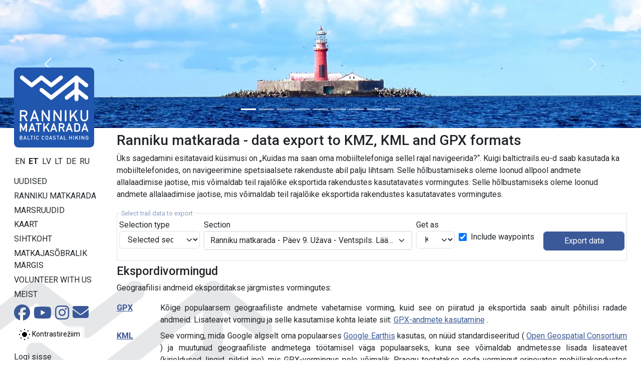

--- FILE ---
content_type: text/html;charset=UTF-8
request_url: https://baltictrails.eu/et/coastal/route/geo/export?0&exp=I&itinerary=9
body_size: 9860
content:
<!DOCTYPE html>
<html xmlns="http://www.w3.org/1999/xhtml" xml:lang="en" lang="en">
  <head>
    <title>Ranniku matkarada - data export to KMZ, KML and GPX formats</title>
    <meta charset="utf-8"/>
    <meta name="viewport" content="width=device-width, initial-scale=1, shrink-to-fit=no"/>    
    <meta http-equiv="Content-Type" content="text/html; charset=utf-8"/>
    <meta name="author" content="LLTA Lauku Celotajs"/>    
    <link rel="shortcut icon" href="../../../../coastal/favicon-ver-09CCE9BD1C310DD7194616D5E4469CE3.ico" type="image/x-icon"/>  
    <meta name="description" content="Ranniku matkaraja nime kandev osa kulgeb tervenisti Läänemere rannikul. See algab Leedu-Venemaa piirilt Nida külas, kulgeb läbi Läti ning lõpeb Tallinna sadamas." />
<link rel="canonical" href="https://baltictrails.eu/et/coastal/route/geo/export?exp=I&itinerary=9" />
<meta property="og:url" content="https://baltictrails.eu/et/coastal/route/geo/export?exp=I&itinerary=9" />
<meta property="og:type" content="website" />
<meta property="og:title" content="Ranniku matkarada - data export to KMZ, KML and GPX formats" />
<meta property="og:description" content="Ranniku matkaraja nime kandev osa kulgeb tervenisti Läänemere rannikul. See algab Leedu-Venemaa piirilt Nida külas, kulgeb läbi Läti ning lõpeb Tallinna sadamas." />
<meta property="og:image" content="https://baltictrails.eu/wicket/resource/lv.bt.web.app.layout.skin.coastal.res.SkinCoastalRes/img/baltic-coastal-hiking-ver-71DB2FEBF62BF7FB2FBD86ACEAF05723.jpg" />
<meta name="twitter:card" content="summary_large_image" />
<meta name="twitter:title" content="Ranniku matkarada - data export to KMZ, KML and GPX formats" />
<meta name="twitter:description" content="Ranniku matkaraja nime kandev osa kulgeb tervenisti Läänemere rannikul. See algab Leedu-Venemaa piirilt Nida külas, kulgeb läbi Läti ning lõpeb Tallinna sadamas." />
<meta name="twitter:image" content="https://baltictrails.eu/wicket/resource/lv.bt.web.app.layout.skin.coastal.res.SkinCoastalRes/img/baltic-coastal-hiking-ver-71DB2FEBF62BF7FB2FBD86ACEAF05723.jpg" />
<link rel="stylesheet" type="text/css" href="../../../../wicket/resource/lv.bt.web.app.layout.skin.coastal.res.SkinCoastalRes/bs5-bt-coastal-ver-FD079EF8916DE3D8CF1C2AF7240B8234.css" />
<script type="text/javascript" src="../../../../wicket/resource/org.apache.wicket.resource.JQueryResourceReference/jquery/jquery-3.7.1-ver-962A4A135B116C30221466C5E4F0E7A1.js"></script>
<script type="text/javascript" src="../../../../wicket/resource/lv.wi.res.bootstrap.WiBootstrap5Theme/bs5.bundle.min-ver-5CC1B73E70520FA84B1846AFE0EC8FB6.js"></script>
<link rel="stylesheet" type="text/css" href="../../../../wicket/resource/lv.wi.res.WiUiCssRes/css/wi-ui-ver-6BB7EB0A27076848D05BBC26856277BE.css" />

    <style id="lv-wi-res-bootstrap-WiContrastToggleBtn-0">
/*<![CDATA[*/

      .contrast-toggle-btn {
        background-color: rgba(255, 255, 255, 0.1);
        backdrop-filter: blur(5px) brightness(1.2);
        -webkit-backdrop-filter: blur(5px) brightness(1.2);
      }
    
/*]]>*/
</style>
  <script type="text/javascript" id="contrast-toggle-init">
/*<![CDATA[*/
  window.initContrastToggles = window.initContrastToggles || function(selector) {
    function applyTheme(theme) {
      document.documentElement.setAttribute('data-bs-theme', theme);
    }

    function updateContrastButton(btn, isContrast) {
      btn.setAttribute('aria-pressed', String(isContrast));
      const iconNormal = btn.querySelector('.icon-normal');
      const iconContrast = btn.querySelector('.icon-contrast');
      if (iconNormal) iconNormal.style.display = isContrast ? 'none' : '';
      if (iconContrast) iconContrast.style.display = isContrast ? '' : 'none';
    }

    const storedTheme = localStorage.getItem('theme') || 'light';
    const isContrast = storedTheme === 'dark';
    applyTheme(storedTheme);

    const buttons = document.querySelectorAll('.contrast-toggle-btn');

    buttons.forEach(btn => {
      updateContrastButton(btn, isContrast);
      if (!btn.dataset.bound) {
        btn.addEventListener('click', () => {
          const pressed = btn.getAttribute('aria-pressed') === 'true';
          const newState = !pressed;
          const newTheme = newState ? 'dark' : 'light';
          applyTheme(newTheme);
          localStorage.setItem('theme', newTheme);

          // Update ALL buttons, not just this one
          buttons.forEach(b => updateContrastButton(b, newState));
        });
        btn.dataset.bound = 'true';
      }
    });
  };

  document.addEventListener("DOMContentLoaded", () => {
    window.initContrastToggles();
  });

/*]]>*/
</script>
<link rel="stylesheet" type="text/css" href="../../../../wicket/resource/lv.wi.res.fa.FontAwsomeResourceReference/css/all.min-ver-C325BE79A5ECCA85D68EB9E5B65A547A.css" />
<script type="text/javascript" src="../../../../wicket/resource/org.wicketstuff.select2.ApplicationSettings/res/js/select2.full-ver-113907E4A6B2EA77BEA26265FA364F6E.js"></script>
<link rel="stylesheet" type="text/css" href="../../../../wicket/resource/org.wicketstuff.select2.ApplicationSettings/res/css/select2-ver-E71C39430469A3EEA74514A2B48F6536.css" />
<link rel="stylesheet" type="text/css" href="../../../../wicket/resource/lv.wi.cmp.select2.WiSelect2Bootstrap5Theme/select2-bootstrap-5-theme.min-ver-3CAEDAFD8E52DCA668B4620BA7320045.css" />
<script type="text/javascript" src="../../../../wicket/resource/org.wicketstuff.select2.Select2LanguageResourceReference/res/js/i18n/et-ver-1A2DE32B6013EC04497BF1AAF1AE5DED.js"></script>
<script type="text/javascript" src="../../../../wicket/resource/org.apache.wicket.ajax.AbstractDefaultAjaxBehavior/res/js/wicket-ajax-jquery-ver-8CD946166F47E5DD4EADD165939FF57D.js"></script>
<script type="text/javascript" id="wicket-ajax-base-url">
/*<![CDATA[*/
Wicket.Ajax.baseUrl="et/coastal/route/geo/export?0&amp;exp=I&amp;itinerary=9";
/*]]>*/
</script>
<script async src='https://pagead2.googlesyndication.com/pagead/js/adsbygoogle.js?client=ca-pub-1069488188826558'  crossorigin='anonymous'></script><script type="text/javascript" id="gtm-script">
/*<![CDATA[*/
(function(w,d,s,l,i){w[l]=w[l]||[];w[l].push({'gtm.start':new Date().getTime(),event:'gtm.js'});var f=d.getElementsByTagName(s)[0],j=d.createElement(s),dl=l!='dataLayer'?'&l='+l:'';j.async=true;j.src='https://www.googletagmanager.com/gtm.js?id='+i+dl;f.parentNode.insertBefore(j,f);})(window,document,'script','dataLayer','GTM-P28DCN78');
/*]]>*/
</script>

    <link rel="preconnect" href="https://fonts.googleapis.com">
    <link rel="preconnect" href="https://fonts.gstatic.com" crossorigin>
    <link href="https://fonts.googleapis.com/css2?family=Roboto:ital,wght@0,100..900;1,100..900&display=swap" rel="stylesheet">
  
<link rel="stylesheet" type="text/css" href="../../../../wicket/resource/lv.bt.web.app.res.WappRes/css-base-ver-E47BCAA973733EAD86746A3A8627DF4F.css" />
<link rel="stylesheet" type="text/css" href="../../../../wicket/resource/lv.bt.web.app.layout.skin.coastal.res.SkinCoastalRes/skin-coastal-ver-884CB271E928936BCD7DEAE0297F9F62.css" />
<script type="text/javascript">
/*<![CDATA[*/
Wicket.Event.add(window, "domready", function(event) { 
(function($) { $('#id2').select2({"allowClear":false,"multiple":false,"closeOnSelect":false,"theme":"bootstrap-5","selectOnClose":false,"dropdownAutoWidth":false,"ajax":{"data":function(params) { return { 'q': params.term, page: params.page, 'wicket-ajax':true, 'wicket-ajax-baseurl':[window.location.protocol, '//', window.location.host, window.location.pathname].join('')}; },"dataType":"json","delay":100,"processResults":function(data, page) { return { results: data.items, pagination: { more: data.more } };  },"url":"./export?0-1.-border-pageContent-border_body-parmForm-itinerary&exp=I&itinerary=9","cache":false},"tags":false,"language":"et"}); })(jQuery);;
Wicket.Ajax.ajax({"u":"./export?0-1.0-border-pageContent-border_body-parmForm-exportType&exp=I&itinerary=9","m":"POST","c":"id3","e":"change"});;
Wicket.Event.publish(Wicket.Event.Topic.AJAX_HANDLERS_BOUND);
;});
/*]]>*/
</script>
<meta name="wicket.header.items"/>    
  </head>
  <body>
    <noscript><iframe src="https://www.googletagmanager.com/ns.html?id=GTM-P28DCN78" height="0" width="0" style="display:none;visibility:hidden"></iframe></noscript>
    
    <div>
      
      <div class="d-lg-none">
      <nav class="navbar navbar-expand-md navbar-dark" style="background-color: #004d9e;">
        <div class="container-fluid">
          <div class="navbar-brand">
            <a href="../../../../et">
              <img style="margin-top: -8px; margin-right: 10px; height: 32px;" src="../../../../wicket/resource/lv.bt.web.app.layout.skin.baltictrails.res.SkinBaltictrailsRes/baltictrails_s-ver-6239F6B763AA4A2E897DB2DCA35564E1.svg" title="Baltimaade matkateed: baltcitrails.eu" alt="baltictrails.eu"/>
            </a>
            <a href="../../../coastal">
              <img style="margin-top: -8px;" src="../../../../wicket/resource/lv.bt.web.app.layout.skin.coastal.res.SkinCoastalRes/img/logo-ver-83B151AED2F8C10059FED0C3C2C74AB7.svg" title="Ranniku matkarada" alt="Coastal Hiking"/>
            </a>
          </div>
          <button class="navbar-toggler" type="button" data-bs-toggle="collapse" data-bs-target="#navbarNav" aria-controls="navbarNav" aria-expanded="false" aria-label="Toggle navigation">
            <span class="navbar-toggler-icon"></span>
          </button>
          <div class="collapse navbar-collapse" id="navbarNav">
            <ul class="navbar-nav me-auto">
              <li class="nav-item dropdown" id="id4">
                <a class="nav-link dropdown-toggle" href="#" id="navbarDropdownMenuLink" data-bs-toggle="dropdown" aria-haspopup="true" aria-expanded="false" title="Ranniku matkaraja marsruut">Ranniku matkarada</a>
                <div class="dropdown-menu" aria-labelledby="navbarDropdownMenuLink">
                  <a class="dropdown-item" href="/et/coastal/news" title="Ranniku matkarada - Uudised">Uudised</a>
                  <a class="dropdown-item" href="/et/coastal/route/facts" title="Ranniku matkarada - lühiinfo">Lühiinfo</a>
                  <a class="dropdown-item" href="/et/coastal/route/info" title="Ranniku matkarada - praktiline info">Praktiline info</a>
                  <a class="dropdown-item" href="../../surfaces" title="Teekattetüübid Ranniku matkarajal">Teekattetüübid</a>
                  <a class="dropdown-item" href="/et/coastal/tours" title="Korraldatud matkad">Matkad</a>
                  <a class="dropdown-item" href="/et/coastal/route/accessibility" title="Matkaraja ligipääsetavus">Ligipääsetavus</a>
                  <a class="dropdown-item" href="/et/coastal/publications" title="Ranniku matkarada - trükised">Trükised</a>
                  <a class="dropdown-item" href="/et/forest/apps" title="Ranniku matkarada - saidid ja rakendused">Saidid ja rakendused</a>
                  <a class="dropdown-item" href="/et/coastal/marketing" title="Ranniku matkarada - turundus">Turundus</a>
                </div>
              </li>
              <li class="nav-item">
                <a class="nav-link" href="../../itinerary" title="Ranniku matkarada - marsruudid">Marsruudid</a>
              </li>
              <li class="nav-item" id="id5">
                <a class="nav-link" href="../../map" title="Ranniku matkaraja kaart">Kaart</a>
              </li>
              <li class="nav-item dropdown" id="id6">
                <a class="nav-link dropdown-toggle" href="#" id="navbarDropdownMenuLink" data-bs-toggle="dropdown" aria-haspopup="true" aria-expanded="false" title="Sihtkoha info – Eesti, Läti ja Leedu">Sihtkoht</a>
                <div class="dropdown-menu" aria-labelledby="navbarDropdownMenuLink">
                  <a class="dropdown-item" href="/et/coastal/gettingthere" title="Eesti, Läti ja Leedu - kuidas tulla ja kohapeal ringi liikuda">Kuidas tulla ja kohapeal ringi liikuda</a>
                  <a class="dropdown-item" href="/et/coastal/gallery" title="Eesti, Läti ja Leedu Ranniku matkaraja galerii">Galerii</a>
                  <a class="dropdown-item" href="/et/coastal/general" title="Üldine informatsioon Eesti, Läti ja Leedu kohta">Üldinfo</a>
                  <a class="dropdown-item" href="/et/coastal/seasonal" title="Hooajalised tegevused Eestis, Lätis ja Leedus">Hooajalised tegevused</a>
                  <a class="dropdown-item" href="/et/coastal/see" title="Mida külastada ja vaadata Eestis, Lätis ja Leedus">Mida külastada ja vaadata</a>
                  <a class="dropdown-item" href="/et/coastal/souvenirs" title="Suveniirid, mida Eestist, Lätist ja Leedust kaasa osta ">Suveniirid</a>
                  <a class="dropdown-item" href="../../hikerfriendly" title="Matkajasõbralikku märgist võib">Matkajasõbralik märgis</a>
                  <a class="dropdown-item" href="/et/coastal/links" title="Kasulikud lingid liikumiseks Eestis, Lätis ja Leedus">Kasulikud lingid</a>
                  <a class="dropdown-item" href="/et/coastal/volunteer" title="Volunteering for long distance walking trails">Volunteer with us</a>
                </div>
              </li>
            </ul>
            <ul class="navbar-nav">
              <li class="nav-item">
                <a class="nav-link" href="../../aboutus">Meist</a>
              </li>
              <li class="nav-item"><a href="https://www.facebook.com/rannikumatkarada" class="nav-link" target="_blank" title="Facebook"><i class="fa-brands fa-lg fa-facebook-official "> </i></a></li>
              <li class="nav-item">
    <a class="contrast-toggle-btn btn btn-sm link-body-emphasis" aria-pressed="false" title="Lülita kontrasti tavalise ja kõrge kontrastsuse režiimi vahel" aria-label="Lülita tavalise ja kõrge kontrastsuse režiimi vahel">
      <svg class="icon-normal" width="24" height="24" viewBox="0 0 24 24" xmlns="http://www.w3.org/2000/svg" role="img" aria-hidden="true" focusable="false" fill="currentColor">
        <circle cx="12" cy="12" r="5" fill="#000000" />
        <path d="M12 1V3M12 21V23M1 12H3M21 12H23M4.22 4.22L5.64 5.64M18.36 18.36L19.78 19.78M4.22 19.78L5.64 18.36M18.36 5.64L19.78 4.22" stroke="#000000" stroke-width="2" />
      </svg>
      <svg class="icon-contrast" width="24" height="24" viewBox="0 0 24 24" xmlns="http://www.w3.org/2000/svg" aria-hidden="true" focusable="false" fill="currentColor" style="display:none;">
        <circle cx="12" cy="12" r="5" fill="#FFC107" stroke="#FFFFFF" stroke-width="2" />
        <path d="M12 1V3M12 21V23M1 12H3M21 12H23M4.22 4.22L5.64 5.64M18.36 18.36L19.78 19.78M4.22 19.78L5.64 18.36M18.36 5.64L19.78 4.22" stroke="#FFC107" stroke-width="2" />
      </svg>
      <span class="visually-hidden">Kontrastirežiim</span>
    </a>
  </li>
              
      <li class="nav-item dropdown locale-dropdown">
        <a href="#" class="nav-link dropdown-toggle" data-bs-toggle="dropdown">ET</a>
        <div class="dropdown-menu">
          <a class="dropdown-item" href="../../../../en/coastal/route/geo/export?lang=en&amp;exp=I&amp;itinerary=9">English</a><a class="dropdown-item" href="../../../../et/coastal/route/geo/export?lang=et&amp;exp=I&amp;itinerary=9">Eesti</a><a class="dropdown-item" href="../../../../lv/coastal/route/geo/export?lang=lv&amp;exp=I&amp;itinerary=9">Latviešu</a><a class="dropdown-item" href="../../../../lt/coastal/route/geo/export?lang=lt&amp;exp=I&amp;itinerary=9">Lietuvių</a><a class="dropdown-item" href="../../../../de/coastal/route/geo/export?lang=de&amp;exp=I&amp;itinerary=9">Deutsch</a><a class="dropdown-item" href="../../../../ru/coastal/route/geo/export?lang=ru&amp;exp=I&amp;itinerary=9">Русский</a>
        </div>
      </li>
    
              <li class="nav-item" id="id8"><a href="./export?exp=I&amp;itinerary=9&amp;login=true" class="nav-link" title="Logi sisse"><i class="fa-solid fa-sign-in fa-lg"> </i></a></li>
              <li id="id9" hidden="" data-wicket-placeholder=""></li>
            </ul>
          </div>
        </div>
      </nav>
    </div>
      <div class="skinFlashyHeader d-none d-lg-block" style="text-align: center;">
        <div class="skinFlashyCarousel">
      <div class="carousel slide  carousel-fade" id="id1" data-bs-ride="carousel">
        <div class="carousel-indicators">
          
        <button type="button" data-bs-slide-to="0" data-bs-target="#id1" class="active" aria-current="true" aria-label="Slide 1"></button>
      
        <button type="button" data-bs-slide-to="1" data-bs-target="#id1" aria-label="Slide 2"></button>
      
        <button type="button" data-bs-slide-to="2" data-bs-target="#id1" aria-label="Slide 3"></button>
      
        <button type="button" data-bs-slide-to="3" data-bs-target="#id1" aria-label="Slide 4"></button>
      
        <button type="button" data-bs-slide-to="4" data-bs-target="#id1" aria-label="Slide 5"></button>
      
        <button type="button" data-bs-slide-to="5" data-bs-target="#id1" aria-label="Slide 6"></button>
      
        <button type="button" data-bs-slide-to="6" data-bs-target="#id1" aria-label="Slide 7"></button>
      
        <button type="button" data-bs-slide-to="7" data-bs-target="#id1" aria-label="Slide 8"></button>
      
        <button type="button" data-bs-slide-to="8" data-bs-target="#id1" aria-label="Slide 9"></button>
      
        </div>
        <div class="carousel-inner">
          <div class="carousel-item active">
            <div class="d-block w-100">
        <div><img class="img-fluid" src="../../../../wicket/resource/lv.bt.web.app.layout.skin.coastal.res.SkinCoastalRes/img/c01-ver-927514458D0ABD9A115F892471E9D86D.webp" alt="img/c01.webp"/></div>
      </div>
          </div><div class="carousel-item">
            <div class="d-block w-100">
        <div><img class="img-fluid" src="../../../../wicket/resource/lv.bt.web.app.layout.skin.coastal.res.SkinCoastalRes/img/c02-ver-ECB9BD24564D744821467DC9942551ED.webp" alt="img/c02.webp"/></div>
      </div>
          </div><div class="carousel-item">
            <div class="d-block w-100">
        <div><img class="img-fluid" src="../../../../wicket/resource/lv.bt.web.app.layout.skin.coastal.res.SkinCoastalRes/img/c03-ver-B2FB4C66D04826A5FBA49C5A058A77A9.webp" alt="img/c03.webp"/></div>
      </div>
          </div><div class="carousel-item">
            <div class="d-block w-100">
        <div><img class="img-fluid" src="../../../../wicket/resource/lv.bt.web.app.layout.skin.coastal.res.SkinCoastalRes/img/c04-ver-F944D533B47FDA57676819E4E4A536BB.webp" alt="img/c04.webp"/></div>
      </div>
          </div><div class="carousel-item">
            <div class="d-block w-100">
        <div><img class="img-fluid" src="../../../../wicket/resource/lv.bt.web.app.layout.skin.coastal.res.SkinCoastalRes/img/c05-ver-26C81BC566240AE7201369A11692BEA3.webp" alt="img/c05.webp"/></div>
      </div>
          </div><div class="carousel-item">
            <div class="d-block w-100">
        <div><img class="img-fluid" src="../../../../wicket/resource/lv.bt.web.app.layout.skin.coastal.res.SkinCoastalRes/img/c06-ver-0C8C329238CB3433D5F26E9BD9AB898C.webp" alt="img/c06.webp"/></div>
      </div>
          </div><div class="carousel-item">
            <div class="d-block w-100">
        <div><img class="img-fluid" src="../../../../wicket/resource/lv.bt.web.app.layout.skin.coastal.res.SkinCoastalRes/img/c07-ver-0732B65F6D9814627188BA3D86585FD5.webp" alt="img/c07.webp"/></div>
      </div>
          </div><div class="carousel-item">
            <div class="d-block w-100">
        <div><img class="img-fluid" src="../../../../wicket/resource/lv.bt.web.app.layout.skin.coastal.res.SkinCoastalRes/img/c08-ver-09B16EF66929BABE07E2F50B33E9A721.webp" alt="img/c08.webp"/></div>
      </div>
          </div><div class="carousel-item">
            <div class="d-block w-100">
        <div><img class="img-fluid" src="../../../../wicket/resource/lv.bt.web.app.layout.skin.coastal.res.SkinCoastalRes/img/c09-ver-17317883809C3192405252CE827753EC.webp" alt="img/c09.webp"/></div>
      </div>
          </div>
        </div>
        <a class="carousel-control-prev" role="button" data-bs-slide="prev" href="#id1">
          <span class="carousel-control-prev-icon" aria-hidden="true"></span>
          <span class="visually-hidden">Eelmine</span>
        </a>
        <a class="carousel-control-next" role="button" data-bs-slide="next" href="#id1">
          <span class="carousel-control-next-icon" aria-hidden="true"></span>
          <span class="visually-hidden">Järgmine</span>
        </a>
      </div>
        
    </div>
      </div>
        

    
      <div class="mt-1 mt-lg-2 mx-lg-3 mx-sm-2 mx-xl-4 page-content">
        <main role="main" class="container-xxl">
          <div class="row g-1">
            <div class="d-none d-lg-block col-lg-2" style="margin-top: -125px; z-index: 120; max-width: 15rem;">
              
      <div class="logoDiv">
        <a href="../../../coastal"><div>
      <img class="img-fluid" src="../../../../wicket/resource/lv.bt.web.app.layout.skin.coastal.res.SkinCoastalLogoFull/img/logo_full_et-ver-C03219CF65DB6E1D9469D78E8C0A0762.svg?et" title="Ranniku matkarada" alt="Coastal Hiking"/>
    </div></a>
      </div>
      <div style="margin-top: 1rem;">
        <div>
            
        <a class="localeChangeLink" href="../../../../en/coastal/route/geo/export?lang=en&amp;exp=I&amp;itinerary=9"><span class="localeName" alt="en" title="English">EN</span></a>
            
        <a class="localeChangeLink" href="../../../../et/coastal/route/geo/export?lang=et&amp;exp=I&amp;itinerary=9"><span class="localeName active" alt="et" title="eesti">ET</span></a>
            
        <a class="localeChangeLink" href="../../../../lv/coastal/route/geo/export?lang=lv&amp;exp=I&amp;itinerary=9"><span class="localeName" alt="lv" title="latviešu">LV</span></a>
            
        <a class="localeChangeLink" href="../../../../lt/coastal/route/geo/export?lang=lt&amp;exp=I&amp;itinerary=9"><span class="localeName" alt="lt" title="lietuvių">LT</span></a>
            
        <a class="localeChangeLink" href="../../../../de/coastal/route/geo/export?lang=de&amp;exp=I&amp;itinerary=9"><span class="localeName" alt="de" title="Deutsch">DE</span></a>
            
        <a class="localeChangeLink" href="../../../../ru/coastal/route/geo/export?lang=ru&amp;exp=I&amp;itinerary=9"><span class="localeName" alt="ru" title="русский">RU</span></a>
      
    </div>
      </div>
      <div id="mainMenu" style="margin-top: 1rem;">
        <nav class="nav flex-column">
          <a class="menu1-item" href="/et/coastal/news" title="Ranniku matkarada - Uudised">Uudised</a>
          <a class="menu1-item" data-bs-toggle="collapse" data-bs-target="#mainMenuRoute" title="Ranniku matkaraja marsruut">Ranniku matkarada</a>
          <div id="mainMenuRoute" class="collapse menu2" data-bs-parent="#mainMenu">
            <nav class="nav flex-column">
              <a class="menu2-item" href="/et/coastal/route/facts" title="Ranniku matkarada - lühiinfo">Lühiinfo</a>
              <a class="menu2-item" href="/et/coastal/route/info" title="Ranniku matkarada - praktiline info">Praktiline info</a>
              <a class="menu2-item" href="../../surfaces" title="Teekattetüübid Ranniku matkarajal">Teekattetüübid</a>
              <a class="menu2-item" href="/et/coastal/tours" title="Korraldatud matkad">Matkad</a>
              <a class="menu2-item" href="/et/coastal/route/accessibility" title="Matkaraja ligipääsetavus">Ligipääsetavus</a>
              <a class="menu2-item" href="/et/coastal/publications" title="Ranniku matkarada - trükised">Trükised</a>
              <a class="menu2-item" href="/et/coastal/apps" title="Ranniku matkarada - saidid ja rakendused">Saidid ja rakendused</a>
              <a class="menu2-item" href="/et/coastal/marketing" title="Ranniku matkarada - turundus">Turundus</a>
            </nav>
          </div>
          <a class="menu1-item" href="../../itinerary" title="Ranniku matkarada - marsruudid">Marsruudid</a>
          <a class="menu1-item" href="../../map" title="Ranniku matkaraja kaart">Kaart</a>
          <a class="menu1-item" data-bs-toggle="collapse" data-bs-target="#mainMenuDestination" title="Sihtkoha info – Eesti, Läti ja Leedu">Sihtkoht</a>
          <div id="mainMenuDestination" class="collapse menu2" data-bs-parent="#mainMenu">
            <nav class="nav flex-column">
              <a class="menu2-item" href="/et/coastal/gettingthere" title="Eesti, Läti ja Leedu - kuidas tulla ja kohapeal ringi liikuda">Kuidas tulla</a>
              <a class="menu2-item" href="/et/coastal/gallery" title="Eesti, Läti ja Leedu Ranniku matkaraja galerii">Galerii</a>
              <a class="menu2-item" href="/et/coastal/general" title="Üldine informatsioon Eesti, Läti ja Leedu kohta">Üldinfo</a>
              <a class="menu2-item" href="/et/coastal/seasonal" title="Hooajalised tegevused Eestis, Lätis ja Leedus">Hooajalised tegevused</a>
              <a class="menu2-item" href="/et/coastal/see" title="Mida külastada ja vaadata Eestis, Lätis ja Leedus">Mida külastada ja vaadata</a>
              <a class="menu2-item" href="/et/coastal/souvenirs" title="Suveniirid, mida Eestist, Lätist ja Leedust kaasa osta ">Suveniirid</a>
              <a class="menu2-item" href="/et/coastal/links" title="Kasulikud lingid liikumiseks Eestis, Lätis ja Leedus">Kasulikud lingid</a>
            </nav>
          </div>
          <a class="menu1-item" href="../../hikerfriendly" title="Matkajasõbralikku märgist võib">Matkajasõbralik märgis</a>
          <a class="menu1-item" href="/et/coastal/volunteer" title="Volunteering for long distance walking trails">Volunteer with us</a>
          <a class="menu1-item" href="../../aboutus" title="Projekt ja partnerid">Meist</a>
        </nav>
        <div class="socialIcons" style="margin-top: .2rem;">
          <a href="https://www.facebook.com/rannikumatkarada" style="margin-right: 3px;" target="_blank" title="Ranniku matkarada Facebookis"><i class="fa-brands fa-2x fa-facebook"> </i></a>
          <a href="https://www.youtube.com/channel/UCBIkg2_P8Gz2NFkNL5AfRlw" style="margin-right: 3px;" target="_blank" title="Ranniku matkarada Youtube’is"><i class="fa-brands fa-2x fa-youtube"> </i></a>
          <a href="https://www.instagram.com/jurtaka" style="margin-right: 3px;" target="_blank" title=""><i class="fa-brands fa-2x fa-instagram"> </i></a>
          <a href="mailto:lauku@celotajs.lv" style="position:relative; top: -1px;" title="Kirjuta meile"><i class="fa-solid fa-2x fa-envelope"> </i></a>
        </div>
         <div class="mt-2 mb-1" id="ida">
    <a class="contrast-toggle-btn btn btn-sm link-body-emphasis" aria-pressed="false" title="Lülita kontrasti tavalise ja kõrge kontrastsuse režiimi vahel" aria-label="Lülita tavalise ja kõrge kontrastsuse režiimi vahel">
      <svg class="icon-normal" width="24" height="24" viewBox="0 0 24 24" xmlns="http://www.w3.org/2000/svg" role="img" aria-hidden="true" focusable="false" fill="currentColor">
        <circle cx="12" cy="12" r="5" fill="#000000" />
        <path d="M12 1V3M12 21V23M1 12H3M21 12H23M4.22 4.22L5.64 5.64M18.36 18.36L19.78 19.78M4.22 19.78L5.64 18.36M18.36 5.64L19.78 4.22" stroke="#000000" stroke-width="2" />
      </svg>
      <svg class="icon-contrast" width="24" height="24" viewBox="0 0 24 24" xmlns="http://www.w3.org/2000/svg" aria-hidden="true" focusable="false" fill="currentColor" style="display:none;">
        <circle cx="12" cy="12" r="5" fill="#FFC107" stroke="#FFFFFF" stroke-width="2" />
        <path d="M12 1V3M12 21V23M1 12H3M21 12H23M4.22 4.22L5.64 5.64M18.36 18.36L19.78 19.78M4.22 19.78L5.64 18.36M18.36 5.64L19.78 4.22" stroke="#FFC107" stroke-width="2" />
      </svg>
      <span>Kontrastirežiim</span>
    </a>
  </div>

        <nav class="nav flex-column userMenu" style="margin-top: 1rem;">
          <a href="./export?exp=I&amp;itinerary=9&amp;login=true">Logi sisse</a>
          
          
        </nav>
      </div>
      <div class="mx-3">
        <nav class="nav flex-column baltictrailsMenu" style="margin-top: 1rem; margin-right: .5rem; margin-left: -1rem;">
          <a href="../../../../et"><img class="img-fluid" src="../../../../wicket/resource/lv.bt.web.app.layout.skin.baltictrails.res.SkinBaltictrailsRes/baltictrails_h-ver-BFEB287E4A0F05B509584978C5A7D6A3.svg" title="Baltimaade matkateed: baltcitrails.eu" alt="baltictrails.eu"/></a>
        </nav>
        <nav class="nav flex-column ldtekMenu" style="margin-top: 1rem; margin-right: .5rem; margin-left: -1rem;">
          <a href="https://www.celotajs.lv/en/p/view/dabas_turista_etikas_kodekss"><img class="img-fluid" src="/g/www/banners/dtek-coastal_en.webp" title="Läti looduse ühtne käitumiskoodeks" alt="Code of Conduct"/></a>
        </nav>
        <nav class="nav flex-column volunteerMenu" style="margin-top: 1rem; margin-right: .5rem; margin-left: -1rem;">
          <a href="/et/coastal/volunteer"><img class="img-fluid" src="/g/www/banners/volunteer_en.webp" title="Volunteering for long distance walking trails" alt="Volunteer with us"/></a>
        </nav>

      </div>
    
            </div>
            <div class="col">
              
      
      <h1 class="page-header d-none d-lg-block" id="idb">Ranniku matkarada - data export to KMZ, KML and GPX formats </h1>
    
              
      
    
      
    <div id="idc">
      <div class="i18nEditableLabel">
        
        <span><p>Üks sagedamini esitatavaid küsimusi on „Kuidas ma saan oma mobiiltelefoniga sellel rajal navigeerida?“. Kuigi baltictrails.eu-d saab kasutada ka mobiiltelefonides, on navigeerimine spetsiaalsete rakenduste abil palju lihtsam. Selle hõlbustamiseks oleme loonud allpool andmete allalaadimise jaotise, mis võimaldab teil rajalõike eksportida rakendustes kasutatavates vormingutes. Selle hõlbustamiseks oleme loonud andmete allalaadimise jaotise, mis võimaldab teil rajalõike eksportida rakendustes kasutatavates vormingutes.</p></span>
      </div>
      
    </div>
    <form role="form" class="form-inline mb-2" id="idd" method="post" action="./export?0-1.-border-pageContent-border_body-parmForm&amp;exp=I&amp;itinerary=9"><div id="idd_hf_0" hidden="" class="hidden-fields"></div>
      <div id="ide">
  
</div>
      <fieldset class="wi-fieldset">
        <legend>
          Select trail data to export
        </legend>
        <div class="row g-2 mb-2 " style="vertical-align: baseline;">
          <div class="col-lg-2  col-md-3 ">
            <label id="id3-w-lbl" for="id3" class="required">
              Selection type
            </label>
            <select class="form-select required" name="exportType" id="id3">
<option value="A">All trail sections</option>
<option value="C">All sections in selected country</option>
<option selected="selected" value="I">Selected section</option>
</select>
          </div>
          <div id="idf" hidden="" data-wicket-placeholder=""></div>
          <div class="col-lg-5  col-md-9" id="id10">
            <label id="id2-w-lbl" for="id2" class="required">
              Section
            </label>
            <select class="form-select required" name="itinerary" id="id2"><option selected="selected" value="9">Ranniku matkarada - Päev 9. Užava - Ventspils. Läänemeri.</option></select>
          </div>
          <div class="col-lg-1  col-md-6">
            <label id="id11-w-lbl" for="id11" class="required">
              Get as
            </label>
            <select class="form-select required" name="fileType" id="id11">
<option selected="selected" value="KMZ">KMZ</option>
<option value="KML">KML</option>
<option value="GPX">GPX</option>
</select>
          </div>
          <div class="col-lg-2  col-md-6">
            <label>&nbsp;</label>
            <div class="form-check">
              <input class="form-check-input" type="checkbox" role="switch" checked="checked" name="includeWp" id="id12">
              <label class="form-check-label" id="id12-w-lbl" for="id12">Include waypoints</label>
            </div>
          </div>

          <div class="col-lg-2 col-md-12">
            <label>&nbsp;</label>
            <button type="submit" class="btn btn-primary form-control">
              Export data
            </button>
          </div>
        </div>
      </fieldset>
    </form>
    <div id="id13">
      <div class="i18nEditableLabel">
        
        <span><h3>Ekspordivormingud</h3><p> Geograafilisi andmeid eksporditakse järgmistes vormingutes:</p><dl class="row"><dt class="col-sm-1"> <a href="https://en.wikipedia.org/wiki/GPS_Exchange_Format" target="_blank">GPX</a></dt><dd class="col-sm-11" style="text-align: justify;"> Kõige populaarsem geograafiliste andmete vahetamise vorming, kuid see on piiratud ja eksportida saab ainult põhilisi radade andmeid. Lisateavet vormingu ja selle kasutamise kohta leiate siit: <a href="/forest/gpx">GPX-andmete kasutamine</a> .</dd><dt class="col-sm-1"> <a href="https://en.wikipedia.org/wiki/Keyhole_Markup_Language" target="_blank">KML</a></dt><dd class="col-sm-11"><p style="text-align: justify;"> See vorming, mida Google algselt oma populaarses <a href="https://earth.google.com/web" target="_blank">Google Earthis</a> kasutas, on nüüd standardiseeritud ( <a href="https://www.ogc.org/standards/kml" target="_blank">Open Geospatial Consortium</a> ) ja muutunud geograafiliste andmetega töötamisel väga populaarseks, kuna see võimaldab andmetesse lisada lisateavet (kirjeldused, lingid, pildid jne), mis GPX-vormingus pole võimalik. Praegu toetatakse seda vormingut erinevates mobiilirakendustes veelgi laiemalt kui GPX-vormingut.</p></dd><dt class="col-sm-1"> <a href="https://developers.google.com/kml/documentation/kmzarchives" target="_blank">KMZ</a></dt><dd class="col-sm-11"><p style="text-align: justify;"> KML-vormingu laiendatud versioon, mis sobib eriti hästi olukordadesse, kus internet pole saadaval. See on sisuliselt arhiiv, mis sisaldab KML-faili ja seejärel vajalikke abifaile võrguühenduseta töötamiseks. Seda vormingut toetavad üldiselt kõik rakendused, mis saavad KML-failidega töötada. Kui teie valitud rakendus või seade seda võimaldab, siis peaksite kasutama just seda vormingut.</p></dd></dl></span>
      </div>
      
    </div>
    <div id="id14">
      <div class="i18nEditableLabel">
        
        <span><h3>Eksportide kasutamine mobiilirakendustes</h3><p> „Mul pole geoandmetega kogemusi – millist rakendust te soovitaksite?“ on teine küsimus, mida väga tihti küsitakse. Kogenud reisijad on juba oma lemmikrakenduse jalgsi reisimiseks valinud. Neile, kes seda ei tee, on siin mõned soovitused rakenduste kohta, mida oleme ise proovinud. Kõik need rakendused toetavad KML/KMZ-failide kasutamist, kuid need ei kasuta alati kõiki oma funktsioone ja teabe kuvamine on erinev.</p><p> Kui te ei soovi lugeda allpool olevate rakenduste ja nende funktsioonide kirjeldusi, kuid soovite lihtsat tasuta rakendust - leidke nimekirjast rakendus &quot; <a href="#OrganicMaps">Organic Maps</a> &quot; ja laadige alla oma seadmele sobiv versioon. Meie arvates on see väga hea viis navigatsioonitarkvara võimaluste uurimise ja proovimise alustamiseks.</p><table class="table table-bordered table-sm wiTable"><thead><tr><th scope="col"> Taotlus</th><th scope="col"> Kirjeldus</th></tr></thead><tbody><tr><td> <a href="https://en.wikipedia.org/wiki/Google_Maps" target="_blank">Google&#39;i kaardid</a></td><td> Üks populaarsemaid navigatsioonirakendusi, kuna see on installitud praktiliselt kõikidesse Androidi platvormi kasutavatesse seadmetesse. Kuigi see on väga populaarne ja seda saab kasutada ka võrguühenduseta, ei soovita me seda algajatele. Kahjuks pole selle rakenduse kasutamine KML/KMZ/GPX-andmetega lihtne ja seda ei saa telefonis teha. Enne kui see mobiiliversioonis saadaval on, peate kasutama veebibrauseri versioonis valikut „Minu kaardid“ ja importima andmed loodud kaardile. Kaardi lülitamine „võrguühenduseta“ režiimile pole samuti triviaalne. On ka muid piiranguid, näiteks rajalõikude arv jne.</td></tr><tr><td id="OrganicMaps"> <a href="https://organicmaps.app/" id="OrganicMaps" target="_blank">Orgaanilised kaardid</a></td><td> Meie arvates on see andmete importimiseks kõige lihtsam ja kasutajasõbralikum navigatsioonitarkvara. See on tasuta, ei kasuta ribareklaame, toetab nii Androidi kui ka Apple&#39;i seadmeid ja võimaldab importida KML/KMZ-faile kohe pärast allalaadimist. KML-failide tugi pole täielik (huvipunktide spetsiaalseid ikoone ei toetata), kuid on täielikult kasutatav ja teabe kuvamine on kasutajasõbralik. Kasutage baaskaardi jaoks vajaliku piirkonna jaoks allalaaditavat OpenStreetMap kaarti.</td></tr><tr><td> <a href="https://maps.me/" target="_blank">Kaardid mind</a></td><td> Navigeerimisrakendus, millel Orgaanilised kaardid põhinevad. Sarnane funktsionaalsus, aga kasutab ribareklaame. Kasutatakse juhul, kui Orgaanilised kaardid pole teie seadmes mingil põhjusel saadaval.</td></tr><tr><td> <a href="https://www.locusmap.app/" target="_blank">Lokuse kaart</a></td><td> Kõige täielikum KML/KMZ-failide tugi ja sõbralik kasutajaliides, kuid tasuta versioon sisaldab tüütuid reklaamibännereid ja väga piiratud funktsioone. Tasuline versioon töötab kuutellimusena.</td></tr><tr><td> <a href="https://www.gaiagps.com/" target="_blank">Gaia GPS</a></td><td> Spetsiaalselt jalgsi reisimiseks loodud rakendus. See rakendus nõuab kohustuslikku registreerimist ja veebisaidil konto loomist, mis võimaldab teil salvestada erinevate planeeritud radade paigutuse. Lihtsa matkamise jaoks ei ole see soovitatav, kuid kui plaanite regulaarselt jalgsi liikuda, tasub seda rakendust kaaluda. On tõsi, et tasuta versioonil puudub võrguühenduseta režiim ja soov kasutajaid tasulisele versioonile &quot;uuendada&quot; on üsna tüütu. Sellesse klassi kuuluvad ka Komoot, Outdooractive, ViewRanger ja teised rakendused, mis positsioneerivad end platvormina, millel on juurdepääs veebipõhisele radade teabele. Need ei ole selle loendi keskmes, kuna need nõuavad registreerimist ja on sageli raskesti kasutatavad.</td></tr><tr><td> <a href="https://earth.google.com/" target="_blank">Google Earth</a></td><td> Rakendus, mis algselt lõi KML/KMZ failivormingud. Seda rakendust (eriti veebiversiooni) võib soovitada, kui soovite allalaaditud rajafailile lisada täiendavaid huvipunkte ja muud teavet.</td></tr></tbody></table><p> Loe lähemalt GPX-failide kasutamise kohta siit:</p></span>
      </div>
      
    </div>
    <div style="margin-top: 1em;">
      <span id="id15">
        <span class="ms-4" ><a href="/et/coastal/gpx" class="btn btn-outline-secondary" target="_blank" title="Kuidas kasutada matkamisel GPX-faile?"><i class="fa-solid fa-lg fa-circle-question" aria-hidden="true"></i> <span>Kuidas kasutada GPX-i?</span></a></span>
    </span>
    </div>

  
    
  
    
            </div>
            
          </div>
        </main>
      </div>
      
      
      <div class="container-xxl" style="text-align: center;">
       <div class="mt-1 p-2" style="margin-bottom: 0;"><a target="_blank" class="link-secondary"  href="https://www.celotajs.lv">Baltic Country Holidays</a>, Kalnciema street 40, Rīga, Latvia, LV-1083, phone: +371 26433316, <a href="mailto:lauku@celotajs.lv"  class="link-secondary"><i class="fa-solid fa-envelope" aria-hidden="true"> </i> lauku@celotajs.lv</a>, <a target="_blank" href="https://www.celotajs.lv"  class="link-secondary"> <i class="fa-solid fa-house" aria-hidden="true" ></i> www.celotajs.lv</a></div>      
       </div>
    
    </div>
    
  </body>
</html>


--- FILE ---
content_type: text/html; charset=utf-8
request_url: https://www.google.com/recaptcha/api2/aframe
body_size: 268
content:
<!DOCTYPE HTML><html><head><meta http-equiv="content-type" content="text/html; charset=UTF-8"></head><body><script nonce="uJNl2P3Y4rjpllP5VpxHyQ">/** Anti-fraud and anti-abuse applications only. See google.com/recaptcha */ try{var clients={'sodar':'https://pagead2.googlesyndication.com/pagead/sodar?'};window.addEventListener("message",function(a){try{if(a.source===window.parent){var b=JSON.parse(a.data);var c=clients[b['id']];if(c){var d=document.createElement('img');d.src=c+b['params']+'&rc='+(localStorage.getItem("rc::a")?sessionStorage.getItem("rc::b"):"");window.document.body.appendChild(d);sessionStorage.setItem("rc::e",parseInt(sessionStorage.getItem("rc::e")||0)+1);localStorage.setItem("rc::h",'1769790945585');}}}catch(b){}});window.parent.postMessage("_grecaptcha_ready", "*");}catch(b){}</script></body></html>

--- FILE ---
content_type: image/svg+xml
request_url: https://baltictrails.eu/wicket/resource/lv.bt.web.app.layout.skin.coastal.res.SkinCoastalRes/img/logo-ver-83B151AED2F8C10059FED0C3C2C74AB7.svg
body_size: 5906
content:
<?xml version="1.0" encoding="UTF-8" standalone="no"?>
<!-- Created with Inkscape (http://www.inkscape.org/) -->

<svg
   xmlns:dc="http://purl.org/dc/elements/1.1/"
   xmlns:cc="http://creativecommons.org/ns#"
   xmlns:rdf="http://www.w3.org/1999/02/22-rdf-syntax-ns#"
   xmlns:svg="http://www.w3.org/2000/svg"
   xmlns="http://www.w3.org/2000/svg"
   xmlns:sodipodi="http://sodipodi.sourceforge.net/DTD/sodipodi-0.dtd"
   xmlns:inkscape="http://www.inkscape.org/namespaces/inkscape"
   width="18.210258mm"
   height="9.260417mm"
   viewBox="0 0 18.210258 9.2604168"
   version="1.1"
   id="svg5268"
   inkscape:version="0.92.2 5c3e80d, 2017-08-06"
   sodipodi:docname="logo.svg"
   inkscape:export-filename="logo.png"
   inkscape:export-xdpi="96"
   inkscape:export-ydpi="96">
  <defs
     id="defs5262" />
  <sodipodi:namedview
     id="base"
     pagecolor="#ffffff"
     bordercolor="#666666"
     borderopacity="1.0"
     inkscape:pageopacity="0.0"
     inkscape:pageshadow="2"
     inkscape:zoom="1"
     inkscape:cx="55.565952"
     inkscape:cy="5.2148067"
     inkscape:document-units="mm"
     inkscape:current-layer="layer1"
     showgrid="false"
     fit-margin-top="0"
     fit-margin-left="0"
     fit-margin-right="0"
     fit-margin-bottom="0"
     inkscape:window-width="1595"
     inkscape:window-height="1035"
     inkscape:window-x="1920"
     inkscape:window-y="0"
     inkscape:window-maximized="0" />
  <metadata
     id="metadata5265">
    <rdf:RDF>
      <cc:Work
         rdf:about="">
        <dc:format>image/svg+xml</dc:format>
        <dc:type
           rdf:resource="http://purl.org/dc/dcmitype/StillImage" />
        <dc:title></dc:title>
      </cc:Work>
    </rdf:RDF>
  </metadata>
  <g
     inkscape:label="Layer 1"
     inkscape:groupmode="layer"
     id="layer1"
     transform="translate(-58.095346,-110.67447)">
    <g
       id="g5990"
       transform="matrix(0.76473529,0,0,0.76473529,13.667785,28.216447)">
      <path
         d="m 59.455998,107.82558 c 0,0 -1.360653,0 -1.360653,1.36066 v 9.388 c 0,0 0,1.36065 1.360653,1.36065 h 21.091196 c 0,0 1.360651,0 1.360651,-1.36065 v -9.388 c 0,0 0,-1.36066 -1.360651,-1.36066 z"
         style="fill:#004d9e;fill-opacity:1;fill-rule:nonzero;stroke:none;stroke-width:0.24001633"
         id="path220"
         inkscape:connector-curvature="0" />
      <path
         d="m 80.031158,113.35042 c 0.194894,-0.25658 0.144969,-0.62308 -0.111607,-0.81821 l -2.901078,-2.20455 c -0.0029,-0.003 -0.0065,-0.003 -0.0094,-0.005 -0.02712,-0.0199 -0.05568,-0.0384 -0.08665,-0.0536 -7.48e-4,-4.8e-4 -0.0014,-4.8e-4 -0.0022,-6.8e-4 -0.005,-0.003 -0.01031,-0.004 -0.01561,-0.006 -0.0264,-0.012 -0.05352,-0.0218 -0.08113,-0.0295 -0.01008,-0.003 -0.01992,-0.005 -0.03,-0.008 -0.02688,-0.006 -0.054,-0.0101 -0.08137,-0.0125 -0.0063,-4.8e-4 -0.01224,-10e-4 -0.01848,-0.002 -0.03337,-0.001 -0.06696,0 -0.09985,0.004 -0.0079,6.8e-4 -0.01536,0.003 -0.02304,0.004 -0.02616,0.004 -0.05208,0.0103 -0.07752,0.0182 -0.0086,0.003 -0.01751,0.005 -0.02616,0.008 -0.0312,0.011 -0.06168,0.0242 -0.09096,0.041 -0.0036,0.002 -0.007,0.005 -0.01057,0.007 -0.01968,0.0118 -0.03912,0.024 -0.05736,0.0382 l -4.602782,3.55487 c 0,0 -2.34e-4,2.4e-4 -2.34e-4,2.4e-4 l -2.547758,1.93621 -2.547533,-1.93621 c -0.256818,-0.19513 -0.623083,-0.14497 -0.818216,0.11161 -0.195373,0.25681 -0.145449,0.62308 0.111608,0.81821 l 2.900837,2.20479 c 0.02928,0.0221 0.06025,0.0405 0.09193,0.0564 0.0079,0.004 0.01608,0.007 0.02424,0.0103 0.02952,0.0132 0.05976,0.0238 0.09049,0.0317 0.0098,0.003 0.01968,0.005 0.02952,0.007 0.03888,0.008 0.07776,0.0135 0.116648,0.0135 2.34e-4,0 4.86e-4,-2.3e-4 4.86e-4,-2.3e-4 2.34e-4,0 2.34e-4,2.3e-4 4.86e-4,2.3e-4 0.03912,0 0.07801,-0.005 0.116648,-0.0135 0.01008,-0.002 0.01968,-0.005 0.02976,-0.007 0.03073,-0.008 0.06097,-0.0185 0.09049,-0.0317 0.0079,-0.003 0.01608,-0.006 0.02424,-0.0103 0.03144,-0.0159 0.0624,-0.0344 0.09169,-0.0564 l 2.901078,-2.20479 c 7.48e-4,-4.8e-4 0.0012,-10e-4 0.0019,-10e-4 4.86e-4,-4.9e-4 0.0012,-6.8e-4 0.0017,-0.001 l 3.665769,-2.83123 v 2.0795 l -2.670435,2.02958 c -0.256577,0.19514 -0.306741,0.5614 -0.111607,0.81822 0.114967,0.15121 0.289219,0.23065 0.465392,0.23065 0.123128,0 0.247456,-0.0388 0.352823,-0.11904 l 1.963814,-1.49243 v 1.44059 c 0,0.32258 0.261377,0.58395 0.583959,0.58395 0.322582,0 0.58396,-0.26137 0.58396,-0.58395 v -1.44059 l 1.963573,1.49243 c 0.105609,0.0802 0.229937,0.11904 0.353066,0.11904 0.17617,0 0.350422,-0.0794 0.465391,-0.23065 0.194894,-0.25682 0.144969,-0.62308 -0.111608,-0.81822 l -2.670429,-2.02953 v -2.09102 l 1.963573,1.49242 c 0.105609,0.0802 0.229937,0.11905 0.353066,0.11905 0.17617,0 0.350423,-0.0795 0.465391,-0.23066 m -7.507711,-2.91116 c -0.195133,-0.25681 -0.561398,-0.30697 -0.818216,-0.1116 l -2.547773,1.93597 -2.547533,-1.93597 c -0.108487,-0.0826 -0.236417,-0.11881 -0.362905,-0.11665 -0.126009,-0.001 -0.253457,0.0343 -0.361705,0.11665 l -2.547293,1.93597 -2.547774,-1.93597 c -0.256577,-0.19537 -0.623082,-0.14521 -0.818215,0.1116 -0.195133,0.25658 -0.14521,0.62285 0.111608,0.81798 l 2.901077,2.20479 c 0.02928,0.0223 0.06025,0.0405 0.09193,0.0567 0.0077,0.004 0.01584,0.007 0.02352,0.0101 0.02976,0.0132 0.06,0.0237 0.09097,0.0319 0.01008,0.003 0.01968,0.005 0.02977,0.007 0.03864,0.008 0.07752,0.0132 0.116648,0.0132 h 4.86e-4 4.86e-4 c 0.03888,0 0.07776,-0.005 0.116408,-0.0132 0.01008,-0.002 0.01992,-0.005 0.02976,-0.007 0.03096,-0.008 0.06121,-0.0187 0.09097,-0.0319 0.0079,-0.003 0.01584,-0.006 0.02377,-0.0101 0.03168,-0.0161 0.06265,-0.0343 0.09193,-0.0567 l 2.556402,-1.94293 2.556414,1.94293 c 0.02952,0.0223 0.06048,0.0405 0.09217,0.0567 0.0077,0.004 0.0156,0.007 0.02352,0.0101 0.02976,0.0132 0.06001,0.0237 0.09097,0.0319 0.0098,0.003 0.01968,0.005 0.02952,0.007 0.03888,0.008 0.07776,0.0132 0.116648,0.0132 h 4.86e-4 4.86e-4 c 0.03912,0 0.07801,-0.005 0.116648,-0.0132 0.01008,-0.002 0.01968,-0.005 0.02952,-0.007 0.0312,-0.008 0.06144,-0.0187 0.09121,-0.0319 0.0077,-0.003 0.0156,-0.006 0.02352,-0.0101 0.03168,-0.0159 0.06264,-0.0343 0.09193,-0.0567 l 2.901078,-2.20479 c 0.256817,-0.19513 0.306741,-0.5614 0.111608,-0.81798"
         style="fill:#ffffff;fill-opacity:1;fill-rule:nonzero;stroke:none;stroke-width:0.24001633"
         id="path224"
         inkscape:connector-curvature="0" />
    </g>
  </g>
</svg>
